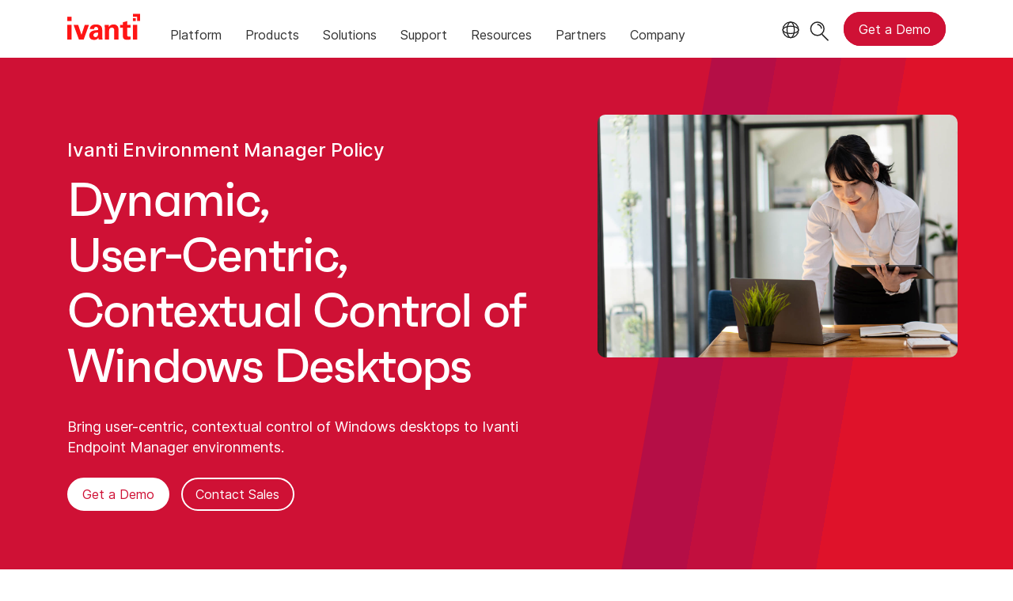

--- FILE ---
content_type: text/html; charset=utf-8
request_url: https://www.ivanti.com/products/environment-manager-policy
body_size: 6904
content:

<!DOCTYPE html>
<html lang="en-us">
<head>
    <meta charset="utf-8">
    <meta name="viewport" content="width=device-width, initial-scale=1, shrink-to-fit=no">
    <meta name="theme-color" content="#ffffff">
    <meta http-equiv="x-ua-compatible" content="ie=edge">
    <meta name="description" content="Environment Manager Policy simplifies management, makes users more productive and improves user experience by enabling IT to control every aspect of the desktop.">
    <meta name="keywords" content="">
        <meta prefix="og: http://ogp.me/ns#" property="og:type" content="website" />
        <meta prefix="og: http://ogp.me/ns#" property="og:title" content="Endpoint &amp; Workspace Management - Environment Manager Policy" />
        <meta prefix="og: http://ogp.me/ns#" property="og:description" content="Environment Manager Policy simplifies management, makes users more productive and improves user experience by enabling IT to control every aspect of the desktop." />
        <meta prefix="og: http://ogp.me/ns#" property="og:url" content="https://www.ivanti.com/products/environment-manager-policy" />
            <meta prefix="og: http://ogp.me/ns#" property="og:image" content="https://static.ivanti.com/sites/marketing/media/images/open-graph/root-1200x628.jpg" />
        <meta name="twitter:card" content="summary_large_image" />
        <meta name="twitter:site" content="@GoIvanti" />
    <title>Endpoint &amp; Workspace Management - Environment Manager Policy</title>
    <script src="/bundles/js/head?v=RUkLco04EIuHf-fla2MuGtPRNR1wYys4EhsGvqb9EvY1"></script>

    <link rel="preload" as="script" href="/bundles/js/master?v=R_l8xg6XRch2QZX7SYPjBbJc72icTUz-1pi_u6UMzMY1">

    
    <link rel="preload" as="script" href="https://cdnjs.cloudflare.com/ajax/libs/Chart.js/4.2.0/chart.umd.js">

        <link rel="preload" as="font" type="font/woff" href="https://static.ivanti.com/sites/marketing/fonts/faktum.woff" crossorigin />
    <link rel="preload" as="font" type="font/woff" href="https://static.ivanti.com/sites/marketing/fonts/faktum-medium-italic.woff" crossorigin />
    <link rel="preload" as="font" type="font/ttf" href="https://static.ivanti.com/sites/marketing/fonts/inter-regular.ttf" crossorigin />
    <link rel="preload" as="image" href="https://static.ivanti.com/sites/marketing/media/images/icons/misc/globe-icon.svg" />
    <link rel="preload" as="image" href="https://static.ivanti.com/sites/marketing/media/images/logos/ivanti-logo-red.svg" />
    <!-- CF WORKER:INS_TELEMETRY --><script>
        var appInsights = new Microsoft.ApplicationInsights.ApplicationInsights({
          config: {
              connectionString: 'InstrumentationKey=3afc380a-f5fb-4e47-ba2f-635dcb43569e;IngestionEndpoint=https://www.ivanti.com/data/appinsights',
              customHeaders: [
                  {
                    header: 'x-ivanti-stamp',
                    value: 'Tue, 20 Jan 2026 13:06:04 GMT'
                  },
                  {
                    header: 'x-ivanti-token',
                    value: 'dcE0X%2B2W951VJ33N%3Ad%2FCzRpNSMmLtYfkLVvc%2FMJ9SvRboKhjaxnNdr77csoKcKOQkBB2Do%2FEm8pVt'
                  }
                ],
              disableCookiesUsage: true,
              disableInstrumentationKeyValidation: true,
              excludeRequestFromAutoTrackingPatterns: [new RegExp('.*')]
          }
        }).loadAppInsights();
        appInsights.trackPageView();
        // Track resource timings for App Insights
        if (window.PerformanceObserver) {
          const perfObserver = new PerformanceObserver(function (list, po) {
              ivanti.telemetry.processPerfEntries(list.getEntries());
          });
          perfObserver.observe({
              entryTypes: ['resource']
          });
        }
        (function (w, d, s, l, i) {
            w[l] = w[l] || []; w[l].push({
                'gtm.start':
                    new Date().getTime(), event: 'gtm.js'
            }); var f = d.getElementsByTagName(s)[0],
                j = d.createElement(s), dl = l != 'dataLayer' ? '&l=' + l : ''; j.async = true; j.src =
                    'https://www.googletagmanager.com/gtm.js?id=' + i + dl; f.parentNode.insertBefore(j, f);
        })(window, document, 'script', 'dataLayer', 'GTM-MSR93V6');
        console.log('Telemetry loaded');
        </script>
    <!-- Transcend Script // Airgap.js -->
    <script data-cfasync="false" data-autofocus="off" data-locale="en-US" data-local-sync="allow-network-observable" src="https://transcend-cdn.com/cm/1fe6b9f3-e11a-460c-93ae-108461b36594/airgap.js"></script>
        <script>
            (function () { var a = window.mutiny = window.mutiny || {}; if (!window.mutiny.client) { a.client = { _queue: {} }; var b = ["identify", "trackConversion"]; var c = [].concat(b, ["defaultOptOut", "optOut", "optIn"]); var d = function factory(c) { return function () { for (var d = arguments.length, e = new Array(d), f = 0; f < d; f++) { e[f] = arguments[f] } a.client._queue[c] = a.client._queue[c] || []; if (b.includes(c)) { return new Promise(function (b, d) { a.client._queue[c].push({ args: e, resolve: b, reject: d }) }) } else { a.client._queue[c].push({ args: e }) } } }; c.forEach(function (b) { a.client[b] = d(b) }) } })();
        </script>
        <script data-cfasync="false" src="https://client-registry.mutinycdn.com/personalize/client/10828834507511db.js"></script>
    <script src="https://cdnjs.cloudflare.com/ajax/libs/handlebars.js/4.7.7/handlebars.min.js"></script>
    <script src="https://www.youtube.com/iframe_api"></script>
    <script src="https://player.vimeo.com/api/player.js"></script>
    <link rel="canonical" href="https://www.ivanti.com/products/environment-manager-policy" />
            <link rel="alternate" hreflang="en-us" href="https://www.ivanti.com/products/environment-manager-policy" />
                <link rel="alternate" hreflang="x-default" href="https://www.ivanti.com/products/environment-manager-policy" />
            <link rel="alternate" hreflang="en-gb" href="https://www.ivanti.com/en-gb/products/environment-manager-policy" />
            <link rel="alternate" hreflang="en-au" href="https://www.ivanti.com/en-au/products/environment-manager-policy" />
                <link rel="alternate" hreflang="en-nz" href="https://www.ivanti.com/en-au/products/environment-manager-policy" />
            <link rel="alternate" hreflang="fr" href="https://www.ivanti.com/fr/products/environment-manager-policy" />
            <link rel="alternate" hreflang="de" href="https://www.ivanti.com/de/products/environment-manager-policy" />
            <link rel="alternate" hreflang="it" href="https://www.ivanti.com/it/products/environment-manager-policy" />
            <link rel="alternate" hreflang="ja" href="https://www.ivanti.com/ja/products/environment-manager-policy" />
            <link rel="alternate" hreflang="es" href="https://www.ivanti.com/es/products/environment-manager-policy" />
            <link rel="alternate" hreflang="zh-cn" href="https://www.ivanti.com/zh-cn/products/environment-manager-policy" />
    <link rel="icon" href="https://static.ivanti.com/sites/marketing/media/images/icons/ivanti-favicon.ico" sizes="16x16">
    <link rel="icon" type="image/png" href="https://static.ivanti.com/sites/marketing/media/images/icons/ivanti-favicon-32.png" sizes="32x32">
    <link rel="icon" type="image/png" href="https://static.ivanti.com/sites/marketing/media/images/icons/ivanti-favicon-152.png" sizes="152x152">
    <link href="/bundles/css/master?v=sqjd9Ex28c6BvEWhT1Mh06NqZ7hjq-IQM4JUX0VRVCg1" rel="stylesheet"/>

    
        <script type="application/ld+json">
            {"@context":"http://schema.org","@type":"Product","name":"Environment Manager Policy","description":"Environment Manager Policy simplifies management, makes users more productive and improves user experience by enabling IT to control every aspect of the desktop.","brand":{"@type":"Thing","name":"Ivanti"}}
        </script>
<script>
       ivanti.isChinaRequest = false;
       ivanti.isMidis = false;
       console.log("CF-Country: US")
     </script></head>
<body>
    <noscript>
        <iframe src="https://www.googletagmanager.com/ns.html?id=GTM-MSR93V6" height="0" width="0" style="display:none;visibility:hidden"></iframe>
    </noscript>
    <div class="page-wrapper">
                <header id="mainHeader" class="default"></header>
            <nav id="language-menu" class="dropdown" aria-label="Language">
                <div class="container">
                    <div class="row lang-title">
                        <svg xmlns="http://www.w3.org/2000/svg" viewBox="0 0 25 25" fill="none">
                            <circle cx="12.5801" cy="12.2557" r="11.25" stroke="#212121" stroke-width="1.5" />
                            <path d="M12.5801 1.00568C13.7998 1.00568 15.1064 2.01442 16.1523 4.10626C17.1757 6.15321 17.8301 9.03344 17.8301 12.2557C17.8301 15.4779 17.1757 18.3581 16.1523 20.4051C15.1064 22.4969 13.7998 23.5057 12.5801 23.5057C11.3603 23.5057 10.0537 22.4969 9.00781 20.4051C7.98448 18.3581 7.33008 15.4779 7.33008 12.2557C7.33008 9.03344 7.98448 6.15321 9.00781 4.10626C10.0537 2.01442 11.3603 1.00568 12.5801 1.00568Z" stroke="#212121" stroke-width="1.5" />
                            <path d="M23.8301 12.2557C23.8301 13.4754 22.8213 14.782 20.7295 15.8279C18.6825 16.8513 15.8023 17.5057 12.5801 17.5057C9.35784 17.5057 6.47761 16.8513 4.43066 15.8279C2.33882 14.782 1.33008 13.4754 1.33008 12.2557C1.33008 11.0359 2.33882 9.72933 4.43066 8.68341C6.47761 7.66007 9.35784 7.00568 12.5801 7.00568C15.8023 7.00568 18.6825 7.66007 20.7295 8.68341C22.8213 9.72933 23.8301 11.0359 23.8301 12.2557Z" stroke="#212121" stroke-width="1.5" />
                        </svg>
                        <p>Language/Region</p>
                    </div>
                    <div class="row languages">
                        <ul>
                                    <li data-nav-breadcrumb="english|united-states">
                                            <a rel="alternate" href="https://www.ivanti.com/products/environment-manager-policy" hreflang="en-us">English (Global)</a>
                                    </li>
                                    <li data-nav-breadcrumb="english|en-au">
                                            <a rel="alternate" href="https://www.ivanti.com/en-au/products/environment-manager-policy" hreflang="en-au">English (Australia)</a>
                                    </li>
                                    <li data-nav-breadcrumb="english|en-gb">
                                            <a rel="alternate" href="https://www.ivanti.com/en-gb/products/environment-manager-policy" hreflang="en-gb">English (United Kingdom)</a>
                                    </li>
                                    <li data-nav-breadcrumb="europe|germany">
                                            <a rel="alternate" href="https://www.ivanti.com/de/products/environment-manager-policy" hreflang="de">Deutsch</a>
                                    </li>
                                    <li data-nav-breadcrumb="europe|spain">
                                            <a rel="alternate" href="https://www.ivanti.com/es/products/environment-manager-policy" hreflang="es">Espa&#241;ol</a>
                                    </li>
                                    <li data-nav-breadcrumb="europe|france">
                                            <a rel="alternate" href="https://www.ivanti.com/fr/products/environment-manager-policy" hreflang="fr">Fran&#231;ais</a>
                                    </li>
                                    <li data-nav-breadcrumb="europe|italy">
                                            <a rel="alternate" href="https://www.ivanti.com/it/products/environment-manager-policy" hreflang="it">Italiano</a>
                                    </li>
                                    <li data-nav-breadcrumb="other|china">
                                            <a rel="alternate" href="https://www.ivanti.com/zh-cn/products/environment-manager-policy" hreflang="zh-cn">中文(中国)</a>
                                    </li>
                                    <li data-nav-breadcrumb="other|japan">
                                            <a rel="alternate" href="https://www.ivanti.com/ja/products/environment-manager-policy" hreflang="ja">日本語</a>
                                    </li>
                        </ul>
                    </div>
                    <button class="header-close-button"></button>
                </div>
            </nav>
            <nav class="search-nav desktop dropdown" aria-label="Search">
                <div class="container-fluid">
                    <div class="row">
                        <div class="col-xs-12">
                            <form class="searchbox" method="get" action="https://www.ivanti.com/search">
                                <input tabindex="0" type="text" name="q" class="search-terms" placeholder="Search">
                                <button type="submit" class="search-submit"></button>
                            </form>
                            <p>Search the knowledge base, product forums and documentation on the <a href="https://forums.ivanti.com/s/searchallcontent?language=en_US" target="_blank">Ivanti Community.</a></p>
                        </div>
                    </div>
                    <button tabindex="0" class="header-close-button"></button>
                </div>
            </nav>
                    <main id="animation-page-wrap">

<section id="e2a835c3" class="AHCLayoutHeroPhotoVideo ahc-theme-crimson red-cascade"><div class="container"><div class="row"><div class="col-xs-12 col-lg-7 text"><h5 class="eyebrow-title"><span>Ivanti Environment Manager Policy</span></h5><h1><span>Dynamic, User‑Centric, Contextual Control of Windows Desktops</span></h1><div class="description"><p>Bring user-centric, contextual control of Windows desktops to Ivanti Endpoint Manager environments.</p></div><div class="ctas"><a href="/lp/uwm/demos/environment-manager-policy" class="white-cta primary button"><span>Get a Demo</span></a><a href="/lp/contact-us" class="white-cta secondary button"><span>Contact Sales</span></a></div></div><div class="col-xs-12 col-lg-5 photo-video"><img src="https://static.ivanti.com/sites/marketing/media/images/products/environment-mgr-policy/environment-mgr-hero.jpg" alt="woman working in an office"></img></div></div></div></section>
<section id="a8a0420c" class="AHCLayoutText centered"><div class="section-class-container section-text"><div class="container"><div class="main-text"><div class="row"><div class="col-xs-12 main-text-container"><div><h5></h5><h2><span>Complete control, improve user productivity</span></h2><h6></h6></div><div class="text"><div><p>Environment Manager Policy simplifies management, makes users more productive and improves user experience by enabling IT to control every aspect of the desktop at a highly granular, contextual level.</p></div></div></div></div><div class="cta row"><div class="col-xs-12 col-lg-6"><a href="/resources/v/doc/ivi/2119/3d0bf1c611da" class="button primary"><span>View the Datasheet</span></a><a href="https://player.vimeo.com/video/390053877" class="button secondary"><span>Watch Overview</span></a></div></div></div></div></div></section><section id="a7f893a8" class="AHCLayoutTextImage reverse"><div class="section-class-container"><div class="container"><div class="row"><div class="content col-xs-12 col-md-6"><div class="text"><h4></h4><h2><span>Eliminate slow logons</span></h2><div><p>Long logon times annoy users and distract them from their work. Reduce long logon times with Ivanti® Environment Manager Policy and you’ll increase user productivity and acceptance, and decrease helpdesk call volume. Unlike logon scripts, Environment Manager Policy applies only configurations relevant to the user context.</p></div></div><div class="cta"><div class="button-inline-block"><a href="/resources/v/doc/ivi/2123/1513961eaf50" class="button primary"><span>Learn More</span></a></div><div class="button-inline-block"></div></div></div><div class="media col-xs-12 col-md-6"><img src="https://static.ivanti.com/sites/marketing/media/images/products/environment-mgr-policy/environment-mgr-pic1.jpg" alt="laptop and cell phone"></img></div></div></div></div></section><section id="b0b2b096" class="AHCLayoutTextImage"><div class="section-class-container"><div class="container"><div class="row"><div class="content col-xs-12 col-md-6"><div class="text"><h4></h4><h2><span>End group policy nightmares</span></h2><div><p>Over time, using Group Policy for contextual and granular control of users’ desktops creates an IT maintenance nightmare of epic proportions. Ivanti® Environment Manager Policy replaces hundreds of Group Policies with a single, fast, contextual configuration.</p></div></div><div class="cta"><div class="button-inline-block"><a href="/resources/v/doc/ivi/2122/60fd0e0bc5bf" class="button primary"><span>Learn More</span></a></div><div class="button-inline-block"></div></div></div><div class="media col-xs-12 col-md-6"><img src="https://static.ivanti.com/sites/marketing/media/images/products/environment-mgr-policy/environment-mgr-pic2.jpg" alt="Team work"></img></div></div></div></div></section><section id="acf09529" class="AHCLayoutTextImage reverse"><div class="section-class-container"><div class="container"><div class="row"><div class="content col-xs-12 col-md-6"><div class="text"><h4></h4><h2><span>Eradicate logon scripts</span></h2><div><p>Logon scripts are often the bane of IT’s existence. Multiple setting changes and updates written by multiple owners result in labyrinthine scripts that run slowly at best, causing logons to drag and users to fume. The flexible, rulebased approach of Ivanti® Environment Manager Policy eliminates logon scripts and substantially reduces logon times.</p></div></div><div class="cta"><div class="button-inline-block"><a href="/resources/v/doc/ivi/2121/c6f73484053b" class="button primary"><span>Learn More</span></a></div><div class="button-inline-block"></div></div></div><div class="media col-xs-12 col-md-6"><img src="https://static.ivanti.com/sites/marketing/media/images/products/environment-mgr-policy/environment-mgr-pic3.jpg" alt="Woman working at a laptop"></img></div></div></div></div></section><section id="ff27f544" class="AHCLayoutTextImage"><div class="section-class-container"><div class="container"><div class="row"><div class="content col-xs-12 col-md-6"><div class="text"><h4></h4><h2><span>Start fast</span></h2><div><p>Optimized for easy, fast installation, with no additional server or database infrastructure to install or run.</p></div></div><div class="cta"><div class="button-inline-block"><a href="/resources/v/doc/ivi/2134/c9b94ba1b2cf" class="button primary"><span>Learn More</span></a></div><div class="button-inline-block"></div></div></div><div class="media col-xs-12 col-md-6"><img src="https://static.ivanti.com/sites/marketing/media/images/products/environment-mgr-policy/environment-mgr-pic4.jpg" alt="man working on a tablet"></img></div></div></div></div></section><section id="aff64dcd" class="AHCLayoutGridRepeater ahc-theme-wild-sand"><div class="section-class-container"><div class="container"><div class="main-text row"><div class="col-xs-12 text"><h5><span>Features and capabilities</span></h5><h2><span>Make users and IT more productive</span></h2><div class="text"><div><p>Users log on faster and get a better desktop experience that’s tailored to their needs. IT reduces management and maintenance—just deploy agents, install the console and apply policy. </p></div></div></div><div class="col-xs-12 cta"></div></div><div class="grid row"><div class="callout col-xs-12 col-sm-6 col-lg-4 col-xl-3"><div class="content"><div class="plain-icon"><svg xmlns="http://www.w3.org/2000/svg" role="graphics-symbol" aria-hidden="true" data-src="https://static.ivanti.com/sites/marketing/media/images/icons/misc/key-refresh.svg"></svg></div><div class="text"><h6></h6><h5><span>Multi-threaded</span></h5><div><div><p>Processes logon actions simultaneously, so users don’t have to wait for each stage of the logon process to complete sequentially.</p></div></div></div><div class="cta"></div></div></div><div class="callout col-xs-12 col-sm-6 col-lg-4 col-xl-3"><div class="content"><div class="plain-icon"><svg xmlns="http://www.w3.org/2000/svg" role="graphics-symbol" aria-hidden="true" data-src="https://static.ivanti.com/sites/marketing/media/images/icons/people/person.svg"></svg></div><div class="text"><h6></h6><h5><span>Contextual engine</span></h5><div><div><p>Target policy settings at any combination of user and desktop attributes.</p></div></div></div><div class="cta"></div></div></div><div class="callout col-xs-12 col-sm-6 col-lg-4 col-xl-3"><div class="content"><div class="plain-icon"><svg xmlns="http://www.w3.org/2000/svg" role="graphics-symbol" aria-hidden="true" data-src="https://static.ivanti.com/sites/marketing/media/images/icons/symbols/move-copy.svg"></svg></div><div class="text"><h6></h6><h5><span>Easy transition</span></h5><div><div><p>Import existing GPO templates to ease retirement of Group Policy.</p></div></div></div><div class="cta"></div></div></div><div class="callout col-xs-12 col-sm-6 col-lg-4 col-xl-3"><div class="content"><div class="plain-icon"><svg xmlns="http://www.w3.org/2000/svg" role="graphics-symbol" aria-hidden="true" data-src="https://static.ivanti.com/sites/marketing/media/images/icons/misc/repair-tools.svg"></svg></div><div class="text"><h6></h6><h5><span>Less maintenance</span></h5><div><div><p>Extensive search and filtering capabilities reduce ongoing maintenance.</p></div></div></div><div class="cta"></div></div></div><div class="callout col-xs-12 col-sm-6 col-lg-4 col-xl-3"><div class="content"><div class="plain-icon"><svg xmlns="http://www.w3.org/2000/svg" role="graphics-symbol" aria-hidden="true" data-src="https://static.ivanti.com/sites/marketing/media/images/icons/devices/desktop/desktop-apps.svg"></svg></div><div class="text"><h6></h6><h5><span>Graphical console</span></h5><div><div><p>An easy-to-use graphical console covers all possible desktop actions and configurations.</p></div></div></div><div class="cta"></div></div></div><div class="callout col-xs-12 col-sm-6 col-lg-4 col-xl-3"><div class="content"><div class="plain-icon"><svg xmlns="http://www.w3.org/2000/svg" role="graphics-symbol" aria-hidden="true" data-src="https://static.ivanti.com/sites/marketing/media/images/icons/misc/database.svg"></svg></div><div class="text"><h6></h6><h5><span>No infrastructure required</span></h5><div><div><p>Requires no additional server or database infrastructure to install and run.</p></div></div></div><div class="cta"></div></div></div><div class="callout col-xs-12 col-sm-6 col-lg-4 col-xl-3"><div class="content"><div class="plain-icon"><svg xmlns="http://www.w3.org/2000/svg" role="graphics-symbol" aria-hidden="true" data-src="https://static.ivanti.com/sites/marketing/media/images/icons/misc/key-refresh-down.svg"></svg></div><div class="text"><h6></h6><h5><span>Reduce logon processing</span></h5><div><div><p>Move actions out of the logon process and apply on-demand only when needed.</p></div></div></div><div class="cta"></div></div></div></div></div></div></section><section id="e54d4545" class="AHCLayoutTextImage"><div class="section-class-container" style="background-image: url(&#39;https://static.ivanti.com/sites/marketing/media/images/products/mesh-bground_1366x950.jpg&#39;); background-size: cover;"><div class="container"><div class="row"><div class="content col-xs-12 col-md-6"><div class="text"><h4></h4><h2><span>Full Solution</span></h2><div><p><a href="https://www.ivanti.com/products/environment-manager">Ivanti Environment Manager</a> provides a complete set of desktop personalization and environment management policy capabilities. The <a href="/resources/v/doc/ivi/2642/2b8b2456f088" target="_blank">Environment Manager / Policy Quick Reference Card</a> details the difference between Ivanti Environment Manager and Ivanti Environment Manager Policy.</p></div></div><div class="cta"><div class="button-inline-block"></div><div class="button-inline-block"></div></div></div><div class="media col-xs-12 col-md-6"><img src="https://static.ivanti.com/sites/marketing/media/images/products/emp/environment-mgr-policy_block7-prodimg.png" alt="ivanti environment manager policy screenshots"></img></div></div></div></div></section><section id="ed020118" class="AHCFreeform"><div><style>
.matrix {
display:none}
</style></div></section>
<section id="ff77fc82" class="AHCLayoutText ahc-theme-crimson warm-shapes-background"><div class="section-class-container section-text"><div class="container"><div class="main-text"><div class="row"><div class="col-xs-12 main-text-container"><div><h5></h5><h2><span>Get started</span></h2><h6></h6></div><div class="text"><div><p>See how Environment Manager Policy can save you time and money</p></div></div></div></div><div class="cta row"><div class="col-xs-12 col-lg-6"><a href="/lp/uwm/demos/environment-manager-policy" class="button primary"><span>Get a Demo</span></a><a href="/lp/contact-us" class="button secondary"><span>Contact Sales</span></a></div></div></div></div></div></section></main>

        <footer id="mainFooter"></footer>
            </div>
    <script>
        ivanti.loadHeader = true;
        ivanti.loadFooter = true;
        if (ivanti.loadHeader)
        {
            $('#mainHeader').load('/partials/header?v=3.3&showtel=false', ivanti.header.onLoad);
        }
        if (ivanti.loadFooter)
        {
            $('#mainFooter').load('/partials/footer?v=2.1');
        }
        ivanti.resStrings["newTabText"] = `link opens in new tab`;
        ivanti.persistUrlParams();
    </script>
    <script src="/bundles/js/master?v=R_l8xg6XRch2QZX7SYPjBbJc72icTUz-1pi_u6UMzMY1"></script>

        
    <script src="https://cdnjs.cloudflare.com/ajax/libs/Chart.js/4.2.0/chart.umd.js"></script>
    <script>
        Cookies.set('product', `3813|Environment Manager Policy`, { expires: 90 });
        Cookies.set('prodcat', `21|Autonomous Endpoint Management`, { expires: 90 });
        async function createChart(container) {
            try {
                const response = await fetch('https://www.ivanti.com/data/vrr-chart');
                const chartData = await response.json();
                Chart.defaults.color = '#333333';
                new Chart(container, {
                    type: 'bar',
                    data: chartData,
                    options: {
                        scales: {
                            y: {
                                title: {
                                    display: true,
                                    text: 'Number of CVEs'
                                }
                            },
                            x: {
                                title: {
                                    display: true,
                                    text: 'Severity Level'
                                }
                            }
                        },
                        plugins: {
                            title: {
                                display: true,
                                text: 'CVSS v3 vs VRR',
                                font: {
                                    weight: 'bold',
                                    size: 22,
                                    family: 'inter'
                                }
                            }
                        }
                    }
                });
            } catch (e) {
                console.error(e);
            }
        }
        const chartContainer = document.getElementById('chartContainer');
        if (chartContainer) {
            createChart(chartContainer);
        }
        if (window.mutiny && window.mutiny.client) {
            try {
                window.mutiny.client.identify(null, {
                    product: `Environment Manager Policy`,
                    prodCat: `Autonomous Endpoint Management`
                });
            } catch (e) {
                console.error(e);
            }
        }
    </script>

    <script type="text/plain" class="optanon-category-2">
        window._elqQ = [
            ['elqSetSiteId', '1800677'],
            ['elqUseFirstPartyCookie', 'tracking.info.ivanti.com'],
            ['elqTrackPageView', window.location.href]
        ];
        ivanti.injectScript("https://img.en25.com/i/elqCfg.min.js", true);
    </script>
<script defer src="https://static.cloudflareinsights.com/beacon.min.js/vcd15cbe7772f49c399c6a5babf22c1241717689176015" integrity="sha512-ZpsOmlRQV6y907TI0dKBHq9Md29nnaEIPlkf84rnaERnq6zvWvPUqr2ft8M1aS28oN72PdrCzSjY4U6VaAw1EQ==" data-cf-beacon='{"rayId":"9c0ec977f8ec1ef0","version":"2025.9.1","serverTiming":{"name":{"cfExtPri":true,"cfEdge":true,"cfOrigin":true,"cfL4":true,"cfSpeedBrain":true,"cfCacheStatus":true}},"token":"3234a70395ab4e4ba3444e9a84abc8c1","b":1}' crossorigin="anonymous"></script>
</body>
</html>

--- FILE ---
content_type: text/css
request_url: https://tags.srv.stackadapt.com/sa.css
body_size: 35
content:
:root {
    --sa-uid: 'AQAKIBCTDifqQicIgukkxbo0rkT0FWGnxAX4RnOVD0iGJLQMELcBGAQgv_u9ywYwAToE_kXKCEIEHdYfW1AB';
}

--- FILE ---
content_type: image/svg+xml
request_url: https://static.ivanti.com/sites/marketing/media/images/icons/misc/key-refresh.svg
body_size: 637
content:
<svg version="1.1" id="Icon_Graphics" xmlns="http://www.w3.org/2000/svg" xmlns:xlink="http://www.w3.org/1999/xlink" x="0px" y="0px" viewBox="0 0 150 150" style="enable-background:new 0 0 150 150;" xml:space="preserve">


<g>
	<path class="st0" d="M44.4,29.2c0,6.2,5,11.2,11.2,11.2s11.2-5,11.2-11.2l0,0c0-6.2-5-11.2-11.2-11.2S44.4,23,44.4,29.2z    M62.1,29.2L62.1,29.2c0,3.6-2.9,6.5-6.5,6.5s-6.5-2.9-6.4-6.5c0-3.6,2.9-6.5,6.5-6.5C59.2,22.7,62.1,25.6,62.1,29.2z" />
	<path class="st0" d="M74.2,103.4c-0.1-1.3-1.2-2.3-2.5-2.2c-1.3,0.1-2.3,1.2-2.2,2.5l0.3,26.9c-0.2,7.5-6.3,13.6-13.8,13.8   c-7.8,0.2-14.3-6-14.5-13.8v-3.9l10.7-9.9l0.1-0.1c0.9-1,0.8-2.4-0.1-3.3L42.1,104l10.1-9.3l0.1-0.1c0.9-1,0.8-2.5-0.1-3.3   l-10.7-10V67.5c0-0.9-0.5-1.7-1.2-2.1c-9.2-5-15.3-14.1-16.5-24.5C21.8,23.3,34.4,7.3,52,5.2c9.3-1.1,18.7,1.7,25.8,7.9   c6.4,5.9,10.1,14.2,10,22.9c0.1,1.2,1,2.1,2.2,2.2c1.3,0.1,2.4-0.9,2.5-2.2c0.1-10.1-4.2-19.7-11.7-26.3c-8-7.1-18.7-10.4-29.4-9.1   C40,1.9,29.8,8.5,24,18.3c-10.4,17.5-4.7,40.1,12.8,50.6v13.3c0,0.7,0.3,1.3,0.8,1.7l9.6,9l-9.6,8.9c-0.5,0.5-0.8,1.1-0.8,1.7v0.8   c0,0.7,0.3,1.3,0.8,1.7l9.6,8.9l-9.6,8.9c-0.5,0.4-0.7,1-0.8,1.6v5c0,10.4,8.5,18.9,18.9,18.9s18.9-8.5,18.9-18.9L74.2,103.4   C74.2,103.6,74.2,103.5,74.2,103.4z" />
	<path class="st0" d="M130.8,75.5c-0.6-1.2-2-1.7-3.2-1.1l-6.4,3.1l0.3-1.3c0-0.1,0-0.2,0.1-0.3c0.1-1.1,0.2-2.3,0.2-3.5   c-0.1-14.9-12.2-26.9-27.1-26.9c-14.9,0.1-26.9,12.2-26.9,27.1C67.9,87.7,80.1,99.8,95,99.7c4.5,0,8.8-1.1,12.8-3.2   c1.1-0.6,1.6-2.1,1-3.2s-2.1-1.6-3.2-1c-4,2.2-8.6,3.1-13.1,2.5C80.3,93.4,71.6,82.4,73,70.2s12.4-20.9,24.6-19.5   s20.9,12.4,19.5,24.6l-0.6,2.3l-3.8-7.7c-0.6-1.2-2-1.7-3.2-1.1s-1.7,2-1.1,3.2l5.8,11.8c0.3,0.6,0.8,1,1.4,1.2   c0.2,0.1,0.5,0.1,0.8,0.1c0.4,0,0.7-0.1,1-0.3l12.4-6.1C130.9,78.1,131.4,76.7,130.8,75.5z" />
</g>
</svg>

--- FILE ---
content_type: image/svg+xml
request_url: https://static.ivanti.com/sites/marketing/media/images/icons/misc/database.svg
body_size: 304
content:
<svg version="1.1" id="Icon_Graphics" xmlns="http://www.w3.org/2000/svg" xmlns:xlink="http://www.w3.org/1999/xlink" x="0px" y="0px" viewBox="0 0 150 150" style="enable-background:new 0 0 150 150;" xml:space="preserve">


<path class="st0" d="M129.8,24c-0.5-13-24.4-23.1-54.9-23.1C44.1,0.9,20,11.2,20,24.4v101.7c0,13.2,24.1,23.5,54.9,23.5  c30.8,0,54.9-10.3,55-23.5V92.1c0-0.1,0-0.2,0-0.3V24.4C129.9,24.3,129.8,24.1,129.8,24z M24.7,91.8V68.1  c8.5,8.2,27.5,13.8,50.2,13.8c22.7,0,41.8-5.6,50.2-13.8v24.1c0,9.1-20.2,18.8-50.2,18.8s-50.2-9.7-50.2-18.8  C24.7,92,24.7,91.9,24.7,91.8z M74.9,77.1c-30,0-50.2-9.7-50.2-18.8V34.1c8.5,8.2,27.5,13.8,50.2,13.8c22.7,0,41.8-5.6,50.2-13.9  v24.3C125.1,67.4,105,77.1,74.9,77.1z M74.9,5.6c30,0,50.2,9.7,50.2,18.8c0,9.1-20.2,18.8-50.2,18.8c-29.4,0-49.3-9.3-50.2-18.2  v-0.6c0-0.1,0-0.1,0-0.2C25,15.2,45.1,5.6,74.9,5.6z M74.9,144.9c-30,0-50.2-9.7-50.2-18.8v-24.2c8.5,8.2,27.5,13.8,50.2,13.8  c22.7,0,41.8-5.6,50.2-13.9v24.3C125.1,135.2,105,144.9,74.9,144.9z" />
</svg>

--- FILE ---
content_type: image/svg+xml
request_url: https://static.ivanti.com/sites/marketing/media/images/icons/misc/repair-tools.svg
body_size: 930
content:
<svg version="1.1" id="Layer_1" xmlns="http://www.w3.org/2000/svg" xmlns:xlink="http://www.w3.org/1999/xlink" x="0px" y="0px" viewBox="0 0 150 150" style="enable-background:new 0 0 150 150;" xml:space="preserve">


<path class="st0" d="M119,45.6l13.4-7c1.2-0.6,2.3-1.6,3.1-2.8l11.7-17.6c1.4-2.1,1.1-4.9-0.7-6.7l-7.2-7.2  c-1.8-1.8-4.6-2.1-6.7-0.7L115,15.3c-1.2,0.8-2.1,1.8-2.8,3.1l-7.1,13.4c-0.3,0.5-0.6,1-1,1.4L76.9,60.4L54.6,38.1  c-0.8-0.8-1.1-1.9-0.9-3c1.6-6.6,0.6-13.6-2.9-19.4c-7.4-12.4-23.5-16.6-36-9.2C13.6,7.2,13,8.4,13,9.7s0.8,2.5,2,3.1l11.5,5.9  c3.6,1.8,5,6.2,3.2,9.8l-1.2,2.4c-1.8,3.6-6.2,5-9.8,3.2L7.2,28.3c-0.6-0.3-1.3-0.5-2-0.4c-2,0.2-3.4,1.9-3.2,3.9  c0.1,1.1,0.3,2.2,0.5,3.3C5.8,49.2,19.9,58,34,54.8c1.1-0.2,2.3,0.1,3.1,0.9l22.2,22.2l-5.7,5.7l-5.5-5.5c-2.4-2.4-6.2-2.3-8.5,0  l-30,30c-9.1,9.1-9.1,23.8,0,32.9c4.4,4.4,10.3,6.8,16.5,6.8s12.1-2.4,16.5-6.8l30-30c2.4-2.4,2.3-6.2,0-8.5L67.2,97l5.7-5.6  l21.5,21.4c0.8,0.8,1.1,1.9,0.9,3c-0.5,2-0.7,4-0.7,6c-0.1,14.5,11.7,26.3,26.2,26.3c4.6,0.1,9.2-1.2,13.2-3.8  c0.6-0.4,1.1-0.9,1.4-1.5c0.9-1.8,0.2-3.9-1.6-4.8l-11.4-5.8c-3.6-1.8-5-6.2-3.2-9.8l1.2-2.4c1.8-3.6,6.2-5,9.8-3.2l11.5,5.9  c0.6,0.3,1.3,0.5,2,0.4c2-0.2,3.4-1.9,3.2-3.9c-0.1-1.1-0.2-2.2-0.5-3.3c-3.3-14.1-17.4-23-31.5-19.7c-1.1,0.2-2.3-0.1-3.1-0.9  L90.3,73.8l27.2-27.2C118,46.2,118.5,45.9,119,45.6z M69.2,107.7l-30,30c-7.3,7.2-19,7.2-26.2,0c-7.2-7.3-7.2-19,0-26.2l30-30  c0.3-0.3,0.6-0.4,0.9-0.4c0.3,0,0.7,0.1,0.9,0.4L69.2,106C69.7,106.5,69.7,107.2,69.2,107.7z M63.8,93.7L57.1,87l5.6-5.7l6.8,6.7  L63.8,93.7z M115.9,101c0.1,0,0.3-0.1,0.4-0.1c11.6-2.4,23,5,25.4,16.6l-9.4-4.8c-6-3-13.3-0.7-16.3,5.3l-1.2,2.4  c-3,6-0.7,13.3,5.3,16.3l9.4,4.8c-4.3,1.9-9.1,2.4-13.7,1.3c-11.5-2.7-18.6-14.3-15.9-25.8c0.6-2.7-0.2-5.5-2.2-7.5L40.5,52.3  c-1.5-1.6-3.6-2.4-5.7-2.4c-0.6,0-1.3,0.1-1.9,0.2c-0.1,0-0.3,0.1-0.4,0.1c-11.6,2.4-23-5-25.4-16.6l9.4,4.8c6,3,13.3,0.6,16.3-5.3  l1.2-2.4c3-6,0.7-13.3-5.3-16.3l-9.4-4.8c4.3-1.9,9.1-2.4,13.7-1.3C44.6,11,51.7,22.6,49,34.1c-0.6,2.7,0.2,5.5,2.2,7.5l57.1,57.2  C110.3,100.8,113.2,101.7,115.9,101z M114.2,43.2L87,70.5l-6.7-6.7l27.2-27.3c0.8-0.7,1.4-1.6,1.9-2.5l7-13.4  c0.3-0.6,0.7-1.1,1.2-1.4l17.7-11.7c0.2-0.1,0.5-0.1,0.7,0.1l7.1,7c0.2,0.2,0.2,0.5,0.1,0.7l-11.7,17.6c-0.4,0.6-0.8,1-1.4,1.3  l-13.4,7.1C115.8,41.8,114.9,42.5,114.2,43.2z" />
</svg>

--- FILE ---
content_type: image/svg+xml
request_url: https://static.ivanti.com/sites/marketing/media/images/icons/misc/key-refresh-down.svg
body_size: 734
content:
<svg version="1.1" id="Layer_1" xmlns="http://www.w3.org/2000/svg" xmlns:xlink="http://www.w3.org/1999/xlink" x="0px" y="0px" viewBox="0 0 150 150" style="enable-background:new 0 0 150 150;" xml:space="preserve">


<g>
	<path class="st0" d="M45,29.4c-0.1,6.1,4.9,11.1,11,11.1s11.1-5,11.2-11c-0.1-6.1-5-11.1-11.1-11.1C50,18.3,45.1,23.3,45,29.4z    M62.3,29.4c0,3.5-2.8,6.3-6.3,6.3s-6.3-2.8-6.3-6.3s2.8-6.3,6.3-6.3S62.3,25.9,62.3,29.4z" />
	<path class="st0" d="M72.1,100.5C72,100.5,72,100.5,72.1,100.5c-1.4,0.1-2.4,1.2-2.4,2.5l0.3,26.5c0,7.7-6.2,13.9-13.9,13.9   s-13.9-6.2-13.9-13.9v-3.8l10.5-9.8c0.5-0.5,0.8-1.1,0.8-1.8c0-0.7-0.3-1.3-0.8-1.8l-9.9-9.1l9.9-9.1c0.5-0.5,0.8-1.1,0.8-1.8   s-0.3-1.3-0.8-1.8l-10.5-9.8V67.2c0.1-0.9-0.4-1.7-1.2-2.1C32,60.2,25.9,51.2,24.7,41c-2-17.4,10.5-33.1,27.8-35.1   c9.1-1.1,18.3,1.7,25.3,7.8c6.4,5.7,10,13.9,9.9,22.4c0,1.3,1.1,2.4,2.4,2.4s2.4-1.1,2.4-2.4c0.1-9.9-4.1-19.4-11.5-26   c-8-7-18.6-10.3-29.1-9C40.6,2.4,30.6,8.9,24.8,18.6c-10.3,17.3-4.7,39.6,12.6,50v13c0,0.7,0.3,1.3,0.8,1.8l9.4,8.7l-9.4,8.7   c-0.5,0.5-0.8,1.1-0.8,1.8v0.8c0,0.7,0.3,1.3,0.8,1.8l9.4,8.7l-9.5,8.7c-0.5,0.5-0.8,1.1-0.8,1.8v4.9c0,10.3,8.4,18.7,18.7,18.7   s18.7-8.4,18.8-18.6l-0.3-26.5C74.5,101.6,73.4,100.5,72.1,100.5z" />
	<path class="st0" d="M130.2,74.8c-0.6-1.2-2-1.6-3.2-1l-6,3l0.2-1.3c1.8-14.6-8.6-27.9-23.2-29.7S70.1,54.4,68.3,69   c-1.8,14.6,8.6,27.9,23.2,29.7c1.1,0.1,2.2,0.2,3.3,0.2c4.4,0,8.7-1.1,12.6-3.2c0,0,0.1-0.1,0.2-0.1c1.1-0.7,1.5-2.2,0.8-3.3   c-0.7-1.1-2.2-1.5-3.3-0.8c-4,2.2-8.5,3-13,2.5c-11.9-1.5-20.4-12.3-19-24.3c1.5-11.9,12.4-20.5,24.3-19s20.4,12.3,19,24.3   l-0.3,2.2l-3.9-7.8c0-0.1-0.1-0.1-0.1-0.2c-0.7-1.1-2.2-1.6-3.3-0.9c-1.1,0.7-1.5,2.1-0.9,3.3l5.7,11.6c0.5,0.8,1.3,1.3,2.2,1.3   c0.4,0,0.7-0.1,1.1-0.3l12.2-6.1c0-0.1,0.1-0.1,0.1-0.1C130.4,77.4,130.8,76,130.2,74.8z" />
	<path class="st0" d="M112.7,130.3l-10.1,9.9v-33.4c0-1.3-1.1-2.4-2.4-2.4s-2.4,1.1-2.4,2.4v32.6l-9.1-9.3c-0.9-0.9-2.5-0.9-3.4,0   s-0.9,2.5,0,3.4l15.3,15.5l15.5-15.3c0.9-0.9,0.9-2.5,0-3.4S113.6,129.4,112.7,130.3z" />
</g>
</svg>

--- FILE ---
content_type: image/svg+xml
request_url: https://static.ivanti.com/sites/marketing/media/images/icons/people/person.svg
body_size: 427
content:
<svg version="1.1" id="Icon_Graphics" xmlns="http://www.w3.org/2000/svg" xmlns:xlink="http://www.w3.org/1999/xlink" x="0px" y="0px" viewBox="0 0 150 150" style="enable-background:new 0 0 150 150;" xml:space="preserve">


<g>
	<path class="st0" d="M75,67.7c0.2,0,0.4,0,0.7,0c17-0.2,30.6-14.2,30.3-31.2c0-0.2,0-0.4,0-0.7c-0.1-17-14-30.6-31-30.5   C58.3,5.7,44.7,19.2,44.4,36C44.1,53.2,57.8,67.4,75,67.7z M75,10.1c0.2,0,0.4,0,0.5,0c14.4,0.2,25.9,12,25.7,26.4   c0,0.2,0,0.4,0,0.6C101.2,51.5,89.4,63.1,75,63c-14.6,0-26.4-11.8-26.4-26.4S60.4,10.1,75,10.1z" />
	<path class="st0" d="M105.1,74.8c-0.6-0.1-1.2,0.1-1.7,0.5c-6.4,5-16.4,11-28.3,11c-11.6,0-21.7-6-28.2-11.1   c-0.5-0.4-1.1-0.5-1.7-0.5c-18.7,1.6-32.7,16.4-32.7,34.5v26.6c0,4.9,4,8.9,8.9,8.9h107c4.9,0,8.8-3.9,8.9-8.8v-26.6   C137.3,91.8,123.2,76.7,105.1,74.8z M132.7,135.7c0,2.3-1.9,4.1-4.2,4.1h-107c-2.3,0-4.1-1.9-4.2-4.1v-26.6   c0-15.3,11.7-27.9,27.4-29.7C51.8,84.9,62.6,91,75.1,91c12.7,0,23.4-6.1,30.5-11.4c15.3,2.1,27.1,14.9,27.1,29.6V135.7z" />
</g>
</svg>

--- FILE ---
content_type: image/svg+xml
request_url: https://static.ivanti.com/sites/marketing/media/images/icons/devices/desktop/desktop-apps.svg
body_size: 368
content:
<svg version="1.1" id="Icon_Graphics" xmlns="http://www.w3.org/2000/svg" xmlns:xlink="http://www.w3.org/1999/xlink" x="0px" y="0px" viewBox="0 0 150 150" style="enable-background:new 0 0 150 150;" xml:space="preserve">


<g>
	<path class="st0" d="M142.7,12.5H7.3c-3.7,0-6.8,3-6.8,6.8v84.8c0,3.7,3,6.8,6.8,6.8h65.4v22c0,0,0,0,0,0H37.2   c-1.2,0.1-2.1,1-2.2,2.2c-0.1,1.3,0.9,2.4,2.2,2.5h75.6c0.1,0,0.2,0,0.3,0c1.3-0.1,2.3-1.2,2.2-2.5s-1.2-2.3-2.5-2.2H77.4   c0,0,0,0,0,0v-22h65.3c3.7,0,6.8-3,6.8-6.8V19.3C149.4,15.5,146.4,12.5,142.7,12.5z M144.7,104.1c0,1.1-0.9,2-2,2H7.3   c-1.1,0-2-0.9-2.1-2V19.3c0-1.1,0.9-2,2-2.1h135.4c1.1,0,2,0.9,2,2.1V104.1z" />
	<path class="st0" d="M68.3,25.2h-50c-1.3,0-2.4,1.1-2.4,2.4v28.1c0,1.3,1.1,2.4,2.4,2.4h50c1.3,0,2.3-1,2.4-2.3V27.6c0,0,0,0,0,0   C70.6,26.3,69.6,25.2,68.3,25.2z M65.9,53.3H20.6V29.9h45.3V53.3z" />
	<path class="st0" d="M131.9,25.2h-50c-1.3,0-2.4,1.1-2.4,2.4v28.1c0,1.3,1.1,2.4,2.4,2.4h50c1.3,0,2.3-1,2.4-2.3V27.6   C134.2,26.3,133.2,25.2,131.9,25.2z M129.5,53.3H84.2V29.9h45.3V53.3z" />
	<path class="st0" d="M68.3,64.8h-50c-1.3,0-2.4,1.1-2.4,2.4v28.1c0,1.3,1.1,2.4,2.4,2.4h50c1.3,0,2.4-1.1,2.4-2.4V67.2c0,0,0,0,0,0   C70.6,65.9,69.6,64.8,68.3,64.8z M65.9,92.9H20.6V69.5h45.3V92.9z" />
	<path class="st0" d="M131.9,64.8h-50c-1.3,0-2.4,1.1-2.4,2.4v28.1c0,1.3,1.1,2.4,2.4,2.4h50c1.3,0,2.4-1.1,2.4-2.4V67.2   C134.2,65.9,133.2,64.8,131.9,64.8z M129.5,92.9H84.2V69.5h45.3V92.9z" />
</g>
</svg>

--- FILE ---
content_type: image/svg+xml
request_url: https://static.ivanti.com/sites/marketing/media/images/icons/symbols/move-copy.svg
body_size: 299
content:
<svg version="1.1" id="Icon_Graphics" xmlns="http://www.w3.org/2000/svg" xmlns:xlink="http://www.w3.org/1999/xlink" x="0px" y="0px" viewBox="0 0 150 150" style="enable-background:new 0 0 150 150;" xml:space="preserve">


<g>
	<path class="st0" d="M73.5,104c-0.4,0.4-0.7,1-0.7,1.6c0,1.3,1,2.4,2.3,2.4c0.6,0,1.2-0.3,1.7-0.7l30.4-30.4c0.9-0.9,0.9-2.4,0-3.4   L76.8,43.1c0,0-0.1-0.1-0.1-0.1c-1-0.9-2.5-0.8-3.4,0.1c-0.9,1-0.8,2.5,0.1,3.3l26.3,26.3H5.1c-1.2,0.1-2.1,1-2.2,2.2   c-0.1,1.3,0.9,2.4,2.2,2.5h94.8L73.5,104z" />
	<path class="st0" d="M135.8,21.3H54.7c-6.3,0-11.4,5.2-11.4,11.5v28.8c0,0.1,0,0.2,0,0.3c0.1,1.3,1.2,2.3,2.5,2.2s2.3-1.2,2.2-2.5   V32.8c0-3.7,3-6.7,6.7-6.7h81.2c3.7,0,6.7,3,6.7,6.7v84.8c0,3.7-3,6.7-6.7,6.7H54.7c-3.7,0-6.7-3-6.7-6.7V85.7   c-0.1-1.2-1-2.1-2.2-2.2c-1.3-0.1-2.4,0.9-2.5,2.2v31.9c0,6.3,5.1,11.5,11.5,11.5h81.2c6.3,0,11.5-5.1,11.5-11.5V32.8   C147.3,26.5,142.2,21.3,135.8,21.3z" />
</g>
</svg>

--- FILE ---
content_type: text/plain
request_url: https://c.6sc.co/?m=1
body_size: 2
content:
6suuid=4f18d017e8270100c17d6f697f000000f8fc0e00